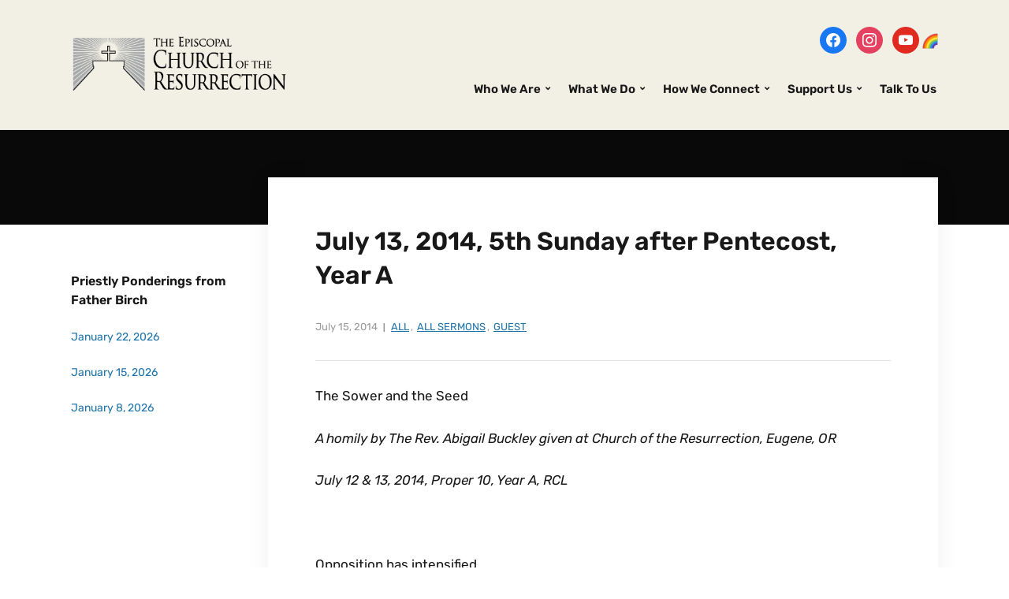

--- FILE ---
content_type: text/html; charset=UTF-8
request_url: https://resurrectioneugene.org/july-13-2014-5th-sunday-after-pentecost-year-a/
body_size: 17819
content:
<!DOCTYPE html>
<html lang="en-US">
<head>
	<meta charset="UTF-8" />
	<meta http-equiv="X-UA-Compatible" content="IE=edge" />
	<meta name="viewport" content="width=device-width, initial-scale=1.0" />
<link rel="profile" href="//gmpg.org/xfn/11" />
	<style>:root,::before,::after{--mec-heading-font-family: 'Poppins';--mec-paragraph-font-family: 'Poppins';--mec-color-skin: #0093d0;--mec-color-skin-rgba-1: rgba(0,147,208,.25);--mec-color-skin-rgba-2: rgba(0,147,208,.5);--mec-color-skin-rgba-3: rgba(0,147,208,.75);--mec-color-skin-rgba-4: rgba(0,147,208,.11);--mec-container-normal-width: 1196px;--mec-container-large-width: 1690px;--mec-title-color: #1e74a9;--mec-title-color-hover: #b1481b;--mec-content-color: #1e73be;--mec-fes-main-color: #40d9f1;--mec-fes-main-color-rgba-1: rgba(64, 217, 241, 0.12);--mec-fes-main-color-rgba-2: rgba(64, 217, 241, 0.23);--mec-fes-main-color-rgba-3: rgba(64, 217, 241, 0.03);--mec-fes-main-color-rgba-4: rgba(64, 217, 241, 0.3);--mec-fes-main-color-rgba-5: rgb(64 217 241 / 7%);--mec-fes-main-color-rgba-6: rgba(64, 217, 241, 0.2);--mec-fluent-main-color: #ade7ff;--mec-fluent-main-color-rgba-1: rgba(173, 231, 255, 0.3);--mec-fluent-main-color-rgba-2: rgba(173, 231, 255, 0.8);--mec-fluent-main-color-rgba-3: rgba(173, 231, 255, 0.1);--mec-fluent-main-color-rgba-4: rgba(173, 231, 255, 0.2);--mec-fluent-main-color-rgba-5: rgba(173, 231, 255, 0.7);--mec-fluent-main-color-rgba-6: rgba(173, 231, 255, 0.7);--mec-fluent-bold-color: #00acf8;--mec-fluent-bg-hover-color: #ebf9ff;--mec-fluent-bg-color: #f5f7f8;--mec-fluent-second-bg-color: #d6eef9;}.mec-wrap, .mec-wrap div:not([class^="elementor-"]), .lity-container, .mec-wrap h1, .mec-wrap h2, .mec-wrap h3, .mec-wrap h4, .mec-wrap h5, .mec-wrap h6, .entry-content .mec-wrap h1, .entry-content .mec-wrap h2, .entry-content .mec-wrap h3, .entry-content .mec-wrap h4, .entry-content .mec-wrap h5, .entry-content .mec-wrap h6, .mec-wrap .mec-totalcal-box input[type="submit"], .mec-wrap .mec-totalcal-box .mec-totalcal-view span, .mec-agenda-event-title a, .lity-content .mec-events-meta-group-booking select, .lity-content .mec-book-ticket-variation h5, .lity-content .mec-events-meta-group-booking input[type="number"], .lity-content .mec-events-meta-group-booking input[type="text"], .lity-content .mec-events-meta-group-booking input[type="email"],.mec-organizer-item a, .mec-single-event .mec-events-meta-group-booking ul.mec-book-tickets-container li.mec-book-ticket-container label{ font-family: "Montserrat", -apple-system, BlinkMacSystemFont, "Segoe UI", Roboto, sans-serif;}.mec-event-content p, .mec-search-bar-result .mec-event-detail{ font-family: Roboto, sans-serif;} .mec-wrap .mec-totalcal-box input, .mec-wrap .mec-totalcal-box select, .mec-checkboxes-search .mec-searchbar-category-wrap, .mec-wrap .mec-totalcal-box .mec-totalcal-view span{ font-family: "Roboto", Helvetica, Arial, sans-serif; }.mec-event-grid-modern .event-grid-modern-head .mec-event-day, .mec-event-list-minimal .mec-time-details, .mec-event-list-minimal .mec-event-detail, .mec-event-list-modern .mec-event-detail, .mec-event-grid-minimal .mec-time-details, .mec-event-grid-minimal .mec-event-detail, .mec-event-grid-simple .mec-event-detail, .mec-event-cover-modern .mec-event-place, .mec-event-cover-clean .mec-event-place, .mec-calendar .mec-event-article .mec-localtime-details div, .mec-calendar .mec-event-article .mec-event-detail, .mec-calendar.mec-calendar-daily .mec-calendar-d-top h2, .mec-calendar.mec-calendar-daily .mec-calendar-d-top h3, .mec-toggle-item-col .mec-event-day, .mec-weather-summary-temp{ font-family: "Roboto", sans-serif; } .mec-fes-form, .mec-fes-list, .mec-fes-form input, .mec-event-date .mec-tooltip .box, .mec-event-status .mec-tooltip .box, .ui-datepicker.ui-widget, .mec-fes-form button[type="submit"].mec-fes-sub-button, .mec-wrap .mec-timeline-events-container p, .mec-wrap .mec-timeline-events-container h4, .mec-wrap .mec-timeline-events-container div, .mec-wrap .mec-timeline-events-container a, .mec-wrap .mec-timeline-events-container span{ font-family: -apple-system, BlinkMacSystemFont, "Segoe UI", Roboto, sans-serif !important; }</style><title>July 13, 2014, 5th Sunday after Pentecost, Year A &#8211; Episcopal Church of the Resurrection</title>
<meta name='robots' content='max-image-preview:large' />
<link rel='dns-prefetch' href='//fonts.googleapis.com' />
<link rel="alternate" type="application/rss+xml" title="Episcopal Church of the Resurrection &raquo; Feed" href="https://resurrectioneugene.org/feed/" />
<link rel="alternate" type="application/rss+xml" title="Episcopal Church of the Resurrection &raquo; Comments Feed" href="https://resurrectioneugene.org/comments/feed/" />
<link rel="alternate" type="application/rss+xml" title="Episcopal Church of the Resurrection &raquo; July 13, 2014, 5th Sunday after Pentecost, Year A Comments Feed" href="https://resurrectioneugene.org/july-13-2014-5th-sunday-after-pentecost-year-a/feed/" />
<link rel="alternate" title="oEmbed (JSON)" type="application/json+oembed" href="https://resurrectioneugene.org/wp-json/oembed/1.0/embed?url=https%3A%2F%2Fresurrectioneugene.org%2Fjuly-13-2014-5th-sunday-after-pentecost-year-a%2F" />
<link rel="alternate" title="oEmbed (XML)" type="text/xml+oembed" href="https://resurrectioneugene.org/wp-json/oembed/1.0/embed?url=https%3A%2F%2Fresurrectioneugene.org%2Fjuly-13-2014-5th-sunday-after-pentecost-year-a%2F&#038;format=xml" />
<style id='wp-img-auto-sizes-contain-inline-css' type='text/css'>
img:is([sizes=auto i],[sizes^="auto," i]){contain-intrinsic-size:3000px 1500px}
/*# sourceURL=wp-img-auto-sizes-contain-inline-css */
</style>
<link rel='stylesheet' id='mec-select2-style-css' href='https://resurrectioneugene.org/wordpress/wp-content/plugins/modern-events-calendar-lite/assets/packages/select2/select2.min.css?ver=7.9.0' type='text/css' media='all' />
<link rel='stylesheet' id='mec-font-icons-css' href='https://resurrectioneugene.org/wordpress/wp-content/plugins/modern-events-calendar-lite/assets/css/iconfonts.css?ver=6.9' type='text/css' media='all' />
<link rel='stylesheet' id='mec-frontend-style-css' href='https://resurrectioneugene.org/wordpress/wp-content/plugins/modern-events-calendar-lite/assets/css/frontend.min.css?ver=7.9.0' type='text/css' media='all' />
<link rel='stylesheet' id='mec-tooltip-style-css' href='https://resurrectioneugene.org/wordpress/wp-content/plugins/modern-events-calendar-lite/assets/packages/tooltip/tooltip.css?ver=6.9' type='text/css' media='all' />
<link rel='stylesheet' id='mec-tooltip-shadow-style-css' href='https://resurrectioneugene.org/wordpress/wp-content/plugins/modern-events-calendar-lite/assets/packages/tooltip/tooltipster-sideTip-shadow.min.css?ver=6.9' type='text/css' media='all' />
<link rel='stylesheet' id='featherlight-css' href='https://resurrectioneugene.org/wordpress/wp-content/plugins/modern-events-calendar-lite/assets/packages/featherlight/featherlight.css?ver=6.9' type='text/css' media='all' />
<link rel='stylesheet' id='mec-custom-google-font-css' href='https://fonts.googleapis.com/css?family=Poppins%3A300%2C+regular%2C+500%2C+600%2C+700%2C+%7CPoppins%3A700%2C+700%2C+700%2C+700%2C+700%2C+&#038;subset=latin%2Clatin-ext' type='text/css' media='all' />
<link rel='stylesheet' id='mec-lity-style-css' href='https://resurrectioneugene.org/wordpress/wp-content/plugins/modern-events-calendar-lite/assets/packages/lity/lity.min.css?ver=6.9' type='text/css' media='all' />
<link rel='stylesheet' id='mec-general-calendar-style-css' href='https://resurrectioneugene.org/wordpress/wp-content/plugins/modern-events-calendar-lite/assets/css/mec-general-calendar.css?ver=6.9' type='text/css' media='all' />
<style id='wp-emoji-styles-inline-css' type='text/css'>

	img.wp-smiley, img.emoji {
		display: inline !important;
		border: none !important;
		box-shadow: none !important;
		height: 1em !important;
		width: 1em !important;
		margin: 0 0.07em !important;
		vertical-align: -0.1em !important;
		background: none !important;
		padding: 0 !important;
	}
/*# sourceURL=wp-emoji-styles-inline-css */
</style>
<style id='wp-block-library-inline-css' type='text/css'>
:root{--wp-block-synced-color:#7a00df;--wp-block-synced-color--rgb:122,0,223;--wp-bound-block-color:var(--wp-block-synced-color);--wp-editor-canvas-background:#ddd;--wp-admin-theme-color:#007cba;--wp-admin-theme-color--rgb:0,124,186;--wp-admin-theme-color-darker-10:#006ba1;--wp-admin-theme-color-darker-10--rgb:0,107,160.5;--wp-admin-theme-color-darker-20:#005a87;--wp-admin-theme-color-darker-20--rgb:0,90,135;--wp-admin-border-width-focus:2px}@media (min-resolution:192dpi){:root{--wp-admin-border-width-focus:1.5px}}.wp-element-button{cursor:pointer}:root .has-very-light-gray-background-color{background-color:#eee}:root .has-very-dark-gray-background-color{background-color:#313131}:root .has-very-light-gray-color{color:#eee}:root .has-very-dark-gray-color{color:#313131}:root .has-vivid-green-cyan-to-vivid-cyan-blue-gradient-background{background:linear-gradient(135deg,#00d084,#0693e3)}:root .has-purple-crush-gradient-background{background:linear-gradient(135deg,#34e2e4,#4721fb 50%,#ab1dfe)}:root .has-hazy-dawn-gradient-background{background:linear-gradient(135deg,#faaca8,#dad0ec)}:root .has-subdued-olive-gradient-background{background:linear-gradient(135deg,#fafae1,#67a671)}:root .has-atomic-cream-gradient-background{background:linear-gradient(135deg,#fdd79a,#004a59)}:root .has-nightshade-gradient-background{background:linear-gradient(135deg,#330968,#31cdcf)}:root .has-midnight-gradient-background{background:linear-gradient(135deg,#020381,#2874fc)}:root{--wp--preset--font-size--normal:16px;--wp--preset--font-size--huge:42px}.has-regular-font-size{font-size:1em}.has-larger-font-size{font-size:2.625em}.has-normal-font-size{font-size:var(--wp--preset--font-size--normal)}.has-huge-font-size{font-size:var(--wp--preset--font-size--huge)}.has-text-align-center{text-align:center}.has-text-align-left{text-align:left}.has-text-align-right{text-align:right}.has-fit-text{white-space:nowrap!important}#end-resizable-editor-section{display:none}.aligncenter{clear:both}.items-justified-left{justify-content:flex-start}.items-justified-center{justify-content:center}.items-justified-right{justify-content:flex-end}.items-justified-space-between{justify-content:space-between}.screen-reader-text{border:0;clip-path:inset(50%);height:1px;margin:-1px;overflow:hidden;padding:0;position:absolute;width:1px;word-wrap:normal!important}.screen-reader-text:focus{background-color:#ddd;clip-path:none;color:#444;display:block;font-size:1em;height:auto;left:5px;line-height:normal;padding:15px 23px 14px;text-decoration:none;top:5px;width:auto;z-index:100000}html :where(.has-border-color){border-style:solid}html :where([style*=border-top-color]){border-top-style:solid}html :where([style*=border-right-color]){border-right-style:solid}html :where([style*=border-bottom-color]){border-bottom-style:solid}html :where([style*=border-left-color]){border-left-style:solid}html :where([style*=border-width]){border-style:solid}html :where([style*=border-top-width]){border-top-style:solid}html :where([style*=border-right-width]){border-right-style:solid}html :where([style*=border-bottom-width]){border-bottom-style:solid}html :where([style*=border-left-width]){border-left-style:solid}html :where(img[class*=wp-image-]){height:auto;max-width:100%}:where(figure){margin:0 0 1em}html :where(.is-position-sticky){--wp-admin--admin-bar--position-offset:var(--wp-admin--admin-bar--height,0px)}@media screen and (max-width:600px){html :where(.is-position-sticky){--wp-admin--admin-bar--position-offset:0px}}

/*# sourceURL=wp-block-library-inline-css */
</style><style id='global-styles-inline-css' type='text/css'>
:root{--wp--preset--aspect-ratio--square: 1;--wp--preset--aspect-ratio--4-3: 4/3;--wp--preset--aspect-ratio--3-4: 3/4;--wp--preset--aspect-ratio--3-2: 3/2;--wp--preset--aspect-ratio--2-3: 2/3;--wp--preset--aspect-ratio--16-9: 16/9;--wp--preset--aspect-ratio--9-16: 9/16;--wp--preset--color--black: #000000;--wp--preset--color--cyan-bluish-gray: #abb8c3;--wp--preset--color--white: #ffffff;--wp--preset--color--pale-pink: #f78da7;--wp--preset--color--vivid-red: #cf2e2e;--wp--preset--color--luminous-vivid-orange: #ff6900;--wp--preset--color--luminous-vivid-amber: #fcb900;--wp--preset--color--light-green-cyan: #7bdcb5;--wp--preset--color--vivid-green-cyan: #00d084;--wp--preset--color--pale-cyan-blue: #8ed1fc;--wp--preset--color--vivid-cyan-blue: #0693e3;--wp--preset--color--vivid-purple: #9b51e0;--wp--preset--gradient--vivid-cyan-blue-to-vivid-purple: linear-gradient(135deg,rgb(6,147,227) 0%,rgb(155,81,224) 100%);--wp--preset--gradient--light-green-cyan-to-vivid-green-cyan: linear-gradient(135deg,rgb(122,220,180) 0%,rgb(0,208,130) 100%);--wp--preset--gradient--luminous-vivid-amber-to-luminous-vivid-orange: linear-gradient(135deg,rgb(252,185,0) 0%,rgb(255,105,0) 100%);--wp--preset--gradient--luminous-vivid-orange-to-vivid-red: linear-gradient(135deg,rgb(255,105,0) 0%,rgb(207,46,46) 100%);--wp--preset--gradient--very-light-gray-to-cyan-bluish-gray: linear-gradient(135deg,rgb(238,238,238) 0%,rgb(169,184,195) 100%);--wp--preset--gradient--cool-to-warm-spectrum: linear-gradient(135deg,rgb(74,234,220) 0%,rgb(151,120,209) 20%,rgb(207,42,186) 40%,rgb(238,44,130) 60%,rgb(251,105,98) 80%,rgb(254,248,76) 100%);--wp--preset--gradient--blush-light-purple: linear-gradient(135deg,rgb(255,206,236) 0%,rgb(152,150,240) 100%);--wp--preset--gradient--blush-bordeaux: linear-gradient(135deg,rgb(254,205,165) 0%,rgb(254,45,45) 50%,rgb(107,0,62) 100%);--wp--preset--gradient--luminous-dusk: linear-gradient(135deg,rgb(255,203,112) 0%,rgb(199,81,192) 50%,rgb(65,88,208) 100%);--wp--preset--gradient--pale-ocean: linear-gradient(135deg,rgb(255,245,203) 0%,rgb(182,227,212) 50%,rgb(51,167,181) 100%);--wp--preset--gradient--electric-grass: linear-gradient(135deg,rgb(202,248,128) 0%,rgb(113,206,126) 100%);--wp--preset--gradient--midnight: linear-gradient(135deg,rgb(2,3,129) 0%,rgb(40,116,252) 100%);--wp--preset--font-size--small: 13px;--wp--preset--font-size--medium: 20px;--wp--preset--font-size--large: 36px;--wp--preset--font-size--x-large: 42px;--wp--preset--spacing--20: 0.44rem;--wp--preset--spacing--30: 0.67rem;--wp--preset--spacing--40: 1rem;--wp--preset--spacing--50: 1.5rem;--wp--preset--spacing--60: 2.25rem;--wp--preset--spacing--70: 3.38rem;--wp--preset--spacing--80: 5.06rem;--wp--preset--shadow--natural: 6px 6px 9px rgba(0, 0, 0, 0.2);--wp--preset--shadow--deep: 12px 12px 50px rgba(0, 0, 0, 0.4);--wp--preset--shadow--sharp: 6px 6px 0px rgba(0, 0, 0, 0.2);--wp--preset--shadow--outlined: 6px 6px 0px -3px rgb(255, 255, 255), 6px 6px rgb(0, 0, 0);--wp--preset--shadow--crisp: 6px 6px 0px rgb(0, 0, 0);}:where(.is-layout-flex){gap: 0.5em;}:where(.is-layout-grid){gap: 0.5em;}body .is-layout-flex{display: flex;}.is-layout-flex{flex-wrap: wrap;align-items: center;}.is-layout-flex > :is(*, div){margin: 0;}body .is-layout-grid{display: grid;}.is-layout-grid > :is(*, div){margin: 0;}:where(.wp-block-columns.is-layout-flex){gap: 2em;}:where(.wp-block-columns.is-layout-grid){gap: 2em;}:where(.wp-block-post-template.is-layout-flex){gap: 1.25em;}:where(.wp-block-post-template.is-layout-grid){gap: 1.25em;}.has-black-color{color: var(--wp--preset--color--black) !important;}.has-cyan-bluish-gray-color{color: var(--wp--preset--color--cyan-bluish-gray) !important;}.has-white-color{color: var(--wp--preset--color--white) !important;}.has-pale-pink-color{color: var(--wp--preset--color--pale-pink) !important;}.has-vivid-red-color{color: var(--wp--preset--color--vivid-red) !important;}.has-luminous-vivid-orange-color{color: var(--wp--preset--color--luminous-vivid-orange) !important;}.has-luminous-vivid-amber-color{color: var(--wp--preset--color--luminous-vivid-amber) !important;}.has-light-green-cyan-color{color: var(--wp--preset--color--light-green-cyan) !important;}.has-vivid-green-cyan-color{color: var(--wp--preset--color--vivid-green-cyan) !important;}.has-pale-cyan-blue-color{color: var(--wp--preset--color--pale-cyan-blue) !important;}.has-vivid-cyan-blue-color{color: var(--wp--preset--color--vivid-cyan-blue) !important;}.has-vivid-purple-color{color: var(--wp--preset--color--vivid-purple) !important;}.has-black-background-color{background-color: var(--wp--preset--color--black) !important;}.has-cyan-bluish-gray-background-color{background-color: var(--wp--preset--color--cyan-bluish-gray) !important;}.has-white-background-color{background-color: var(--wp--preset--color--white) !important;}.has-pale-pink-background-color{background-color: var(--wp--preset--color--pale-pink) !important;}.has-vivid-red-background-color{background-color: var(--wp--preset--color--vivid-red) !important;}.has-luminous-vivid-orange-background-color{background-color: var(--wp--preset--color--luminous-vivid-orange) !important;}.has-luminous-vivid-amber-background-color{background-color: var(--wp--preset--color--luminous-vivid-amber) !important;}.has-light-green-cyan-background-color{background-color: var(--wp--preset--color--light-green-cyan) !important;}.has-vivid-green-cyan-background-color{background-color: var(--wp--preset--color--vivid-green-cyan) !important;}.has-pale-cyan-blue-background-color{background-color: var(--wp--preset--color--pale-cyan-blue) !important;}.has-vivid-cyan-blue-background-color{background-color: var(--wp--preset--color--vivid-cyan-blue) !important;}.has-vivid-purple-background-color{background-color: var(--wp--preset--color--vivid-purple) !important;}.has-black-border-color{border-color: var(--wp--preset--color--black) !important;}.has-cyan-bluish-gray-border-color{border-color: var(--wp--preset--color--cyan-bluish-gray) !important;}.has-white-border-color{border-color: var(--wp--preset--color--white) !important;}.has-pale-pink-border-color{border-color: var(--wp--preset--color--pale-pink) !important;}.has-vivid-red-border-color{border-color: var(--wp--preset--color--vivid-red) !important;}.has-luminous-vivid-orange-border-color{border-color: var(--wp--preset--color--luminous-vivid-orange) !important;}.has-luminous-vivid-amber-border-color{border-color: var(--wp--preset--color--luminous-vivid-amber) !important;}.has-light-green-cyan-border-color{border-color: var(--wp--preset--color--light-green-cyan) !important;}.has-vivid-green-cyan-border-color{border-color: var(--wp--preset--color--vivid-green-cyan) !important;}.has-pale-cyan-blue-border-color{border-color: var(--wp--preset--color--pale-cyan-blue) !important;}.has-vivid-cyan-blue-border-color{border-color: var(--wp--preset--color--vivid-cyan-blue) !important;}.has-vivid-purple-border-color{border-color: var(--wp--preset--color--vivid-purple) !important;}.has-vivid-cyan-blue-to-vivid-purple-gradient-background{background: var(--wp--preset--gradient--vivid-cyan-blue-to-vivid-purple) !important;}.has-light-green-cyan-to-vivid-green-cyan-gradient-background{background: var(--wp--preset--gradient--light-green-cyan-to-vivid-green-cyan) !important;}.has-luminous-vivid-amber-to-luminous-vivid-orange-gradient-background{background: var(--wp--preset--gradient--luminous-vivid-amber-to-luminous-vivid-orange) !important;}.has-luminous-vivid-orange-to-vivid-red-gradient-background{background: var(--wp--preset--gradient--luminous-vivid-orange-to-vivid-red) !important;}.has-very-light-gray-to-cyan-bluish-gray-gradient-background{background: var(--wp--preset--gradient--very-light-gray-to-cyan-bluish-gray) !important;}.has-cool-to-warm-spectrum-gradient-background{background: var(--wp--preset--gradient--cool-to-warm-spectrum) !important;}.has-blush-light-purple-gradient-background{background: var(--wp--preset--gradient--blush-light-purple) !important;}.has-blush-bordeaux-gradient-background{background: var(--wp--preset--gradient--blush-bordeaux) !important;}.has-luminous-dusk-gradient-background{background: var(--wp--preset--gradient--luminous-dusk) !important;}.has-pale-ocean-gradient-background{background: var(--wp--preset--gradient--pale-ocean) !important;}.has-electric-grass-gradient-background{background: var(--wp--preset--gradient--electric-grass) !important;}.has-midnight-gradient-background{background: var(--wp--preset--gradient--midnight) !important;}.has-small-font-size{font-size: var(--wp--preset--font-size--small) !important;}.has-medium-font-size{font-size: var(--wp--preset--font-size--medium) !important;}.has-large-font-size{font-size: var(--wp--preset--font-size--large) !important;}.has-x-large-font-size{font-size: var(--wp--preset--font-size--x-large) !important;}
/*# sourceURL=global-styles-inline-css */
</style>

<style id='classic-theme-styles-inline-css' type='text/css'>
/*! This file is auto-generated */
.wp-block-button__link{color:#fff;background-color:#32373c;border-radius:9999px;box-shadow:none;text-decoration:none;padding:calc(.667em + 2px) calc(1.333em + 2px);font-size:1.125em}.wp-block-file__button{background:#32373c;color:#fff;text-decoration:none}
/*# sourceURL=/wp-includes/css/classic-themes.min.css */
</style>
<link rel='stylesheet' id='contact-form-7-css' href='https://resurrectioneugene.org/wordpress/wp-content/plugins/contact-form-7/includes/css/styles.css?ver=6.1.4' type='text/css' media='all' />
<style id='contact-form-7-inline-css' type='text/css'>
.wpcf7 .wpcf7-recaptcha iframe {margin-bottom: 0;}.wpcf7 .wpcf7-recaptcha[data-align="center"] > div {margin: 0 auto;}.wpcf7 .wpcf7-recaptcha[data-align="right"] > div {margin: 0 0 0 auto;}
/*# sourceURL=contact-form-7-inline-css */
</style>
<link rel='stylesheet' id='faith-style-css' href='https://resurrectioneugene.org/wordpress/wp-content/themes/faith/style.css?ver=1.3.2' type='text/css' media='all' />
<link rel='stylesheet' id='ilovewp-icomoon-css' href='https://resurrectioneugene.org/wordpress/wp-content/themes/faith/css/icomoon.css?ver=1.3.2' type='text/css' media='all' />
<link rel='stylesheet' id='wpzoom-social-icons-socicon-css' href='https://resurrectioneugene.org/wordpress/wp-content/plugins/social-icons-widget-by-wpzoom/assets/css/wpzoom-socicon.css?ver=1768555995' type='text/css' media='all' />
<link rel='stylesheet' id='wpzoom-social-icons-genericons-css' href='https://resurrectioneugene.org/wordpress/wp-content/plugins/social-icons-widget-by-wpzoom/assets/css/genericons.css?ver=1768555995' type='text/css' media='all' />
<link rel='stylesheet' id='wpzoom-social-icons-academicons-css' href='https://resurrectioneugene.org/wordpress/wp-content/plugins/social-icons-widget-by-wpzoom/assets/css/academicons.min.css?ver=1768555995' type='text/css' media='all' />
<link rel='stylesheet' id='wpzoom-social-icons-font-awesome-3-css' href='https://resurrectioneugene.org/wordpress/wp-content/plugins/social-icons-widget-by-wpzoom/assets/css/font-awesome-3.min.css?ver=1768555995' type='text/css' media='all' />
<link rel='stylesheet' id='dashicons-css' href='https://resurrectioneugene.org/wordpress/wp-includes/css/dashicons.min.css?ver=6.9' type='text/css' media='all' />
<link rel='stylesheet' id='wpzoom-social-icons-styles-css' href='https://resurrectioneugene.org/wordpress/wp-content/plugins/social-icons-widget-by-wpzoom/assets/css/wpzoom-social-icons-styles.css?ver=1768555995' type='text/css' media='all' />
<link rel='stylesheet' id='tablepress-default-css' href='https://resurrectioneugene.org/wordpress/wp-content/tablepress-combined.min.css?ver=47' type='text/css' media='all' />
<link rel='stylesheet' id='srpw-style-css' href='https://resurrectioneugene.org/wordpress/wp-content/plugins/smart-recent-posts-widget/assets/css/srpw-frontend.css?ver=6.9' type='text/css' media='all' />
<link rel='preload' as='font'  id='wpzoom-social-icons-font-academicons-woff2-css' href='https://resurrectioneugene.org/wordpress/wp-content/plugins/social-icons-widget-by-wpzoom/assets/font/academicons.woff2?v=1.9.2'  type='font/woff2' crossorigin />
<link rel='preload' as='font'  id='wpzoom-social-icons-font-fontawesome-3-woff2-css' href='https://resurrectioneugene.org/wordpress/wp-content/plugins/social-icons-widget-by-wpzoom/assets/font/fontawesome-webfont.woff2?v=4.7.0'  type='font/woff2' crossorigin />
<link rel='preload' as='font'  id='wpzoom-social-icons-font-genericons-woff-css' href='https://resurrectioneugene.org/wordpress/wp-content/plugins/social-icons-widget-by-wpzoom/assets/font/Genericons.woff'  type='font/woff' crossorigin />
<link rel='preload' as='font'  id='wpzoom-social-icons-font-socicon-woff2-css' href='https://resurrectioneugene.org/wordpress/wp-content/plugins/social-icons-widget-by-wpzoom/assets/font/socicon.woff2?v=4.5.4'  type='font/woff2' crossorigin />
<script type="text/javascript" src="https://resurrectioneugene.org/wordpress/wp-includes/js/jquery/jquery.min.js?ver=3.7.1" id="jquery-core-js"></script>
<script type="text/javascript" src="https://resurrectioneugene.org/wordpress/wp-includes/js/jquery/jquery-migrate.min.js?ver=3.4.1" id="jquery-migrate-js"></script>
<script type="text/javascript" src="https://resurrectioneugene.org/wordpress/wp-content/plugins/modern-events-calendar-lite/assets/js/mec-general-calendar.js?ver=7.9.0" id="mec-general-calendar-script-js"></script>
<script type="text/javascript" src="https://resurrectioneugene.org/wordpress/wp-content/plugins/modern-events-calendar-lite/assets/packages/tooltip/tooltip.js?ver=7.9.0" id="mec-tooltip-script-js"></script>
<script type="text/javascript" id="mec-frontend-script-js-extra">
/* <![CDATA[ */
var mecdata = {"day":"day","days":"days","hour":"hour","hours":"hours","minute":"minute","minutes":"minutes","second":"second","seconds":"seconds","next":"Next","prev":"Prev","elementor_edit_mode":"no","recapcha_key":"","ajax_url":"https://resurrectioneugene.org/wordpress/wp-admin/admin-ajax.php","fes_nonce":"ec804613f6","fes_thankyou_page_time":"2000","fes_upload_nonce":"192379177b","current_year":"2026","current_month":"01","datepicker_format":"mm/dd/yy&m/d/Y"};
//# sourceURL=mec-frontend-script-js-extra
/* ]]> */
</script>
<script type="text/javascript" src="https://resurrectioneugene.org/wordpress/wp-content/plugins/modern-events-calendar-lite/assets/js/frontend.js?ver=7.9.0" id="mec-frontend-script-js"></script>
<script type="text/javascript" src="https://resurrectioneugene.org/wordpress/wp-content/plugins/modern-events-calendar-lite/assets/js/events.js?ver=7.9.0" id="mec-events-script-js"></script>
<script type="text/javascript" src="https://resurrectioneugene.org/wordpress/wp-content/themes/faith/js/superfish.min.js?ver=1" id="jquery-superfish-js"></script>
<script type="text/javascript" src="https://resurrectioneugene.org/wordpress/wp-content/themes/faith/js/jquery.flexslider-min.js?ver=1" id="jquery-flexslider-js"></script>
<link rel="https://api.w.org/" href="https://resurrectioneugene.org/wp-json/" /><link rel="alternate" title="JSON" type="application/json" href="https://resurrectioneugene.org/wp-json/wp/v2/posts/1845" /><link rel="EditURI" type="application/rsd+xml" title="RSD" href="https://resurrectioneugene.org/wordpress/xmlrpc.php?rsd" />
<meta name="generator" content="WordPress 6.9" />
<link rel="canonical" href="https://resurrectioneugene.org/july-13-2014-5th-sunday-after-pentecost-year-a/" />
<link rel='shortlink' href='https://resurrectioneugene.org/?p=1845' />
<link rel="pingback" href="https://resurrectioneugene.org/wordpress/xmlrpc.php">
<link rel="icon" href="https://resurrectioneugene.org/wordpress/wp-content/uploads/2023/03/stainedglass-favicon.jpg" sizes="32x32" />
<link rel="icon" href="https://resurrectioneugene.org/wordpress/wp-content/uploads/2023/03/stainedglass-favicon.jpg" sizes="192x192" />
<link rel="apple-touch-icon" href="https://resurrectioneugene.org/wordpress/wp-content/uploads/2023/03/stainedglass-favicon.jpg" />
<meta name="msapplication-TileImage" content="https://resurrectioneugene.org/wordpress/wp-content/uploads/2023/03/stainedglass-favicon.jpg" />
		<style type="text/css" id="wp-custom-css">
			
#ilovewp-home-welcome .ilovewp-column-2 .ilovewp-column-wrapper {
	background-color: rgb(15, 108, 184);
	border: 0;
}

.content-home #site-content {
	width: 100%;
}

@media screen and (min-width: 481px){
	.pre-footer .ilovewp-column {
		width: 33%;
	}

	.pre-footer .ilovewp-column-2 {
		width: 60%;
	}
}

.pre-footer .fa {
	width: 15px;
	margin-right: 6px;
}

.pre-footer a, .pre-footer a:hover {
	text-decoration: none;
}

.pre-footer .ilovewp-column-2 {
		line-height: 32px;
}

#ilovewp-hero .content-wrapper {
	background-color: rgba(12,12,12,.92);
}

.copyright {
		background: #252628;
    color: #808080;
    padding: 10px;
    font-size: 13px;
	}

.pre-footer .widget-title {
	font-size: 21px;
	color: #fff;
}

.site-footer {
	font-size: 16px;
	color: #eee;
	background-color: #3d3f42;
}

.site-footer a {
	color: #eee;
}

.site-footer #zoom-social-icons-widget-4, .site-footer #media_image-6 { display: inline-block; margin-right: 10px}

.time-block { margin-bottom: 4px;   }
	
.time-block .day { font-weight: bold; font-size: 16px; display: inline-block; width: 100px; }
	
.time-block .time { line-height: 24px; }

.site-aside-wrapper .textwidget a {
	text-decoration: none;
}


/* Mobile */
@media screen and (max-width: 768px){
	
	.site-header {
		padding: 0;
		position: relative;
	}
	
	.site-header .site-branding {
		text-align: left;
		margin: 0 12px;
	}
	
	.site-branding .custom-logo-link img {
		width: 250px;
	}
	
	.slicknav_btn {
		position: absolute;
		top: 4px;
		right: 30px;
		padding: 12px;
		background: none;	
	}
	
	.slicknav_menu .slicknav_menutxt {
		display: none;
	}
	
	.slicknav_menu .slicknav_icon {
		margin: 0;
	}
	
	.slicknav_menu .slicknav_icon-bar {
		background: #c71f3e;
		box-shadow: none;
		width: 42px;
		height: 4px;
    margin: 8px 0;
    border-radius: 8px;
	}
	
	.slicknav_menu {
		padding: 0;
		background: #0f6cb8;
	}
	
	.slicknav_nav {
		padding: 5px;
	}
	
	#site-header-navigation {
		margin-top: 0;
	}
	
	#site-header-search {
		display: none;
	}
	
	#ilovewp-hero .content-wrapper {
		background-color: rgba(12,12,12,.42);
	}
	
	.site-footer {
		font-size: 15px;	
	}
	
	.hidden-mobile {
		display: none;
	}
	
	.time-block { 
		margin-bottom: 	16px;  
	}
	
	.time { display: block;  }
	
	.wrapper-reversed .site-aside-wrapper {
		padding-left: 0;
	}
	
	main#site-content {
		border-bottom: solid 1px #ccc;
		padding-bottom: 50px;
	}
	
	.remove-bottom-space-0 {
		Margin-bottom: 0;
	}
	
	.remove-top-space-0 {
		Margin-top: 0;
	}		</style>
		
</head>

<body class="wp-singular post-template-default single single-post postid-1845 single-format-standard wp-custom-logo wp-embed-responsive wp-theme-faith mec-theme-faith page-header-default ">


<div id="container">

	<a class="skip-link screen-reader-text" href="#site-main">Skip to content</a>
	<header class="site-header" role="banner">
	
		<div class="wrapper wrapper-header">

			<div id="site-branding"><a href="https://resurrectioneugene.org/" class="custom-logo-link" rel="home"><img width="400" height="107" src="https://resurrectioneugene.org/wordpress/wp-content/uploads/2018/12/logo-400-1.png" class="custom-logo" alt="Logo for Episcopal Church of the Resurrection" decoding="async" srcset="https://resurrectioneugene.org/wordpress/wp-content/uploads/2018/12/logo-400-1.png 400w, https://resurrectioneugene.org/wordpress/wp-content/uploads/2018/12/logo-400-1-300x80.png 300w, https://resurrectioneugene.org/wordpress/wp-content/uploads/2018/12/logo-400-1-150x40.png 150w" sizes="(max-width: 400px) 100vw, 400px" /></a>			</div><!-- #site-branding -->
			<div id="site-header-navigation">

				<span id="site-mobile-menu-toggle">
	<button class="site-toggle-anchor">
		<span class="site-toggle-icon site-toggle-icon-open is-visible icon-icomoon ilovewp-icon-bars"></span>
		<span class="site-toggle-label site-toggle-label-open is-visible">Menu</span>
		<span class="site-toggle-icon site-toggle-icon-close icon-icomoon ilovewp-icon-bars"></span>
		<span class="site-toggle-label site-toggle-label-close">Menu</span>
	</button><!-- .site-toggle-anchor -->
</span><!-- #site-mobile-menu-toggle --><div id="site-mobile-menu">
	<div class="menu-wrapper">

				<nav class="mobile-menu" aria-label="Mobile Menu">
			<ul id="menu-2021" class="menu"><li id="menu-item-6087" class="menu-item menu-item-type-custom menu-item-object-custom menu-item-has-children menu-item-6087"><a href="#">Who We Are</a><button class="sub-menu-toggle toggle-anchor"><span class="screen-reader-text">Show sub menu</span><i class="icon-icomoon ilovewp-icon-chevron-down"></i></span></button>
<ul class="sub-menu">
	<li id="menu-item-6077" class="menu-item menu-item-type-post_type menu-item-object-page menu-item-6077"><a href="https://resurrectioneugene.org/about-us-2/mission-vision/">Mission &#038; Vision</a></li>
	<li id="menu-item-6078" class="menu-item menu-item-type-post_type menu-item-object-page menu-item-6078"><a href="https://resurrectioneugene.org/about-us-2/parish-conversations-2017/">Who We Want to Be</a></li>
	<li id="menu-item-6079" class="menu-item menu-item-type-post_type menu-item-object-page menu-item-6079"><a href="https://resurrectioneugene.org/about-us-2/history-of-resurrection/">Our Story</a></li>
	<li id="menu-item-6080" class="menu-item menu-item-type-post_type menu-item-object-page menu-item-6080"><a href="https://resurrectioneugene.org/about-us-2/staff-2/">Leaders &#038; Staff</a></li>
	<li id="menu-item-6084" class="menu-item menu-item-type-post_type menu-item-object-page menu-item-6084"><a href="https://resurrectioneugene.org/about-us-2/episcopal-links/">Episcopal Links</a></li>
</ul>
</li>
<li id="menu-item-6088" class="menu-item menu-item-type-custom menu-item-object-custom menu-item-has-children menu-item-6088"><a href="#">What We Do</a><button class="sub-menu-toggle toggle-anchor"><span class="screen-reader-text">Show sub menu</span><i class="icon-icomoon ilovewp-icon-chevron-down"></i></span></button>
<ul class="sub-menu">
	<li id="menu-item-6092" class="menu-item menu-item-type-post_type menu-item-object-page menu-item-has-children menu-item-6092"><a href="https://resurrectioneugene.org/worship/">Worship</a><button class="sub-menu-toggle toggle-anchor"><span class="screen-reader-text">Show sub menu</span><i class="icon-icomoon ilovewp-icon-chevron-down"></i></span></button>
	<ul class="sub-menu">
		<li id="menu-item-6093" class="menu-item menu-item-type-post_type menu-item-object-page current_page_parent menu-item-6093"><a href="https://resurrectioneugene.org/worship/sermons/">Events</a></li>
		<li id="menu-item-6089" class="menu-item menu-item-type-post_type menu-item-object-page menu-item-6089"><a href="https://resurrectioneugene.org/worship/music/">Music</a></li>
	</ul>
</li>
	<li id="menu-item-6097" class="menu-item menu-item-type-post_type menu-item-object-page menu-item-has-children menu-item-6097"><a href="https://resurrectioneugene.org/serving-gods-world/">Outreach</a><button class="sub-menu-toggle toggle-anchor"><span class="screen-reader-text">Show sub menu</span><i class="icon-icomoon ilovewp-icon-chevron-down"></i></span></button>
	<ul class="sub-menu">
		<li id="menu-item-6100" class="menu-item menu-item-type-post_type menu-item-object-page menu-item-6100"><a href="https://resurrectioneugene.org/serving-gods-world/hospitality-village/">Hospitality Village</a></li>
		<li id="menu-item-6098" class="menu-item menu-item-type-post_type menu-item-object-page menu-item-6098"><a href="https://resurrectioneugene.org/serving-gods-world/home-starter-kits-a-brief-history/">Home Starter Kits</a></li>
		<li id="menu-item-11919" class="menu-item menu-item-type-post_type menu-item-object-page menu-item-11919"><a href="https://resurrectioneugene.org/mother-hubbards-cupboard/">Mother Hubbard’s Cupboard</a></li>
		<li id="menu-item-6099" class="menu-item menu-item-type-post_type menu-item-object-page menu-item-6099"><a href="https://resurrectioneugene.org/serving-gods-world/grant-application-and-information/">Grants for Community Organizations</a></li>
		<li id="menu-item-11930" class="menu-item menu-item-type-post_type menu-item-object-page menu-item-11930"><a href="https://resurrectioneugene.org/plastics-recycle-program/">Plastics Recycle Program</a></li>
		<li id="menu-item-11931" class="menu-item menu-item-type-post_type menu-item-object-page menu-item-11931"><a href="https://resurrectioneugene.org/student-food-pantry/">Student Food Pantry</a></li>
		<li id="menu-item-11312" class="menu-item menu-item-type-post_type menu-item-object-page menu-item-11312"><a href="https://resurrectioneugene.org/house-of-prayer/">House of Prayer</a></li>
	</ul>
</li>
	<li id="menu-item-10043" class="menu-item menu-item-type-post_type menu-item-object-page menu-item-10043"><a href="https://resurrectioneugene.org/ministry-groups/">Ministry Groups</a></li>
</ul>
</li>
<li id="menu-item-6102" class="menu-item menu-item-type-custom menu-item-object-custom menu-item-has-children menu-item-6102"><a href="#">How We Connect</a><button class="sub-menu-toggle toggle-anchor"><span class="screen-reader-text">Show sub menu</span><i class="icon-icomoon ilovewp-icon-chevron-down"></i></span></button>
<ul class="sub-menu">
	<li id="menu-item-12336" class="menu-item menu-item-type-custom menu-item-object-custom menu-item-12336"><a href="https://calendar.google.com/calendar/u/0/embed?src=c_d0aea6f6a1da2d20383ebeabfab0ed50e5644ea5fc9cb132deb6fb225e13250d@group.calendar.google.com&#038;ctz=America/Los_Angeles">Calendar</a></li>
	<li id="menu-item-10841" class="menu-item menu-item-type-post_type menu-item-object-page menu-item-10841"><a href="https://resurrectioneugene.org/yearlong-calendar/">Yearlong Calendar</a></li>
</ul>
</li>
<li id="menu-item-6109" class="menu-item menu-item-type-custom menu-item-object-custom menu-item-has-children menu-item-6109"><a href="#">Support Us</a><button class="sub-menu-toggle toggle-anchor"><span class="screen-reader-text">Show sub menu</span><i class="icon-icomoon ilovewp-icon-chevron-down"></i></span></button>
<ul class="sub-menu">
	<li id="menu-item-10340" class="menu-item menu-item-type-post_type menu-item-object-page menu-item-10340"><a href="https://resurrectioneugene.org/giving/">Giving</a></li>
	<li id="menu-item-6120" class="menu-item menu-item-type-custom menu-item-object-custom menu-item-6120"><a href="https://onrealm.org/resurrectioneugene/give/now">Give via Realm @ COR</a></li>
</ul>
</li>
<li id="menu-item-6312" class="menu-item menu-item-type-post_type menu-item-object-page menu-item-6312"><a href="https://resurrectioneugene.org/contact-us/">Talk To Us</a></li>
</ul>		</nav><!-- .mobile-menu -->
	</div><!-- .menu-wrapper -->
</div><!-- #site-mobile-menu -->	
									<div id="site-header-search">
						<div id="custom_html-6" class="widget_text widget widget_custom_html"><p class="widget-title">Hidden PayPal Form</p><div class="textwidget custom-html-widget"><style type="text/css">
	#givingForm { display: none; }
</style>
<form action="https://www.paypal.com/cgi-bin/webscr" method="post" target="_top" id="givingForm"><input name="cmd" type="hidden" value="_s-xclick"><br>
<input name="hosted_button_id" type="hidden" value="AWNYTZYYHPD4N"><br>
<input alt="PayPal - The safer, easier way to pay online!" name="submit" src="https://www.paypalobjects.com/en_US/i/btn/btn_donate_LG.gif" type="image"><br>
<img src="https://www.paypalobjects.com/en_US/i/scr/pixel.gif" alt="" width="1" height="1" border="0"></form>
<script>
window.addEventListener("DOMContentLoaded", function(){
	var elementsArray = document.querySelectorAll('.menu-item-3757 a');
	elementsArray.forEach(function(elem) {
		elem.addEventListener("click", function(event) {
			event.preventDefault();
			document.getElementById('givingForm').submit();
			return false;
		});
	});
});
</script></div></div><div id="zoom-social-icons-widget-5" class="widget zoom-social-icons-widget"><p class="widget-title">Follow us</p>
		
<ul class="zoom-social-icons-list zoom-social-icons-list--with-canvas zoom-social-icons-list--round zoom-social-icons-list--no-labels">

		
				<li class="zoom-social_icons-list__item">
		<a class="zoom-social_icons-list__link" href="https://facebook.com/resurrectioneugene/" target="_blank" title="Facebook" >
									
						<span class="screen-reader-text">facebook</span>
			
						<span class="zoom-social_icons-list-span social-icon socicon socicon-facebook" data-hover-rule="background-color" data-hover-color="#1877F2" style="background-color : #1877F2; font-size: 18px; padding:8px" ></span>
			
					</a>
	</li>

	
				<li class="zoom-social_icons-list__item">
		<a class="zoom-social_icons-list__link" href="https://instagram.com/resurrectioneugene/" target="_blank" title="Instagram" >
									
						<span class="screen-reader-text">instagram</span>
			
						<span class="zoom-social_icons-list-span social-icon socicon socicon-instagram" data-hover-rule="background-color" data-hover-color="#e4405f" style="background-color : #e4405f; font-size: 18px; padding:8px" ></span>
			
					</a>
	</li>

	
				<li class="zoom-social_icons-list__item">
		<a class="zoom-social_icons-list__link" href="https://www.youtube.com/@churchoftheresurrectioneug4680/streams" target="_blank" title="" >
									
						<span class="screen-reader-text">youtube</span>
			
						<span class="zoom-social_icons-list-span social-icon socicon socicon-youtube" data-hover-rule="background-color" data-hover-color="#e02a20" style="background-color : #e02a20; font-size: 18px; padding:8px" ></span>
			
					</a>
	</li>

	
</ul>

		</div><div id="media_image-9" class="widget widget_media_image"><img width="20" height="20" src="https://resurrectioneugene.org/wordpress/wp-content/uploads/2018/12/42682-rainbow-icon-e1544421949222.png" class="image wp-image-3746  attachment-full size-full faith-first-image skip-lazy" alt="Rainbow Icon" style="max-width: 100%; height: auto;" decoding="async" loading="eager" /></div>					</div><!-- #site-header-search -->
				
				<nav id="faith-site-menu-main">
					<ul id="menu-main-menu" class="navbar-nav dropdown sf-menu"><li class="menu-item menu-item-type-custom menu-item-object-custom menu-item-has-children menu-item-6087"><a href="#">Who We Are</a>
<ul class="sub-menu">
	<li class="menu-item menu-item-type-post_type menu-item-object-page menu-item-6077"><a href="https://resurrectioneugene.org/about-us-2/mission-vision/">Mission &#038; Vision</a></li>
	<li class="menu-item menu-item-type-post_type menu-item-object-page menu-item-6078"><a href="https://resurrectioneugene.org/about-us-2/parish-conversations-2017/">Who We Want to Be</a></li>
	<li class="menu-item menu-item-type-post_type menu-item-object-page menu-item-6079"><a href="https://resurrectioneugene.org/about-us-2/history-of-resurrection/">Our Story</a></li>
	<li class="menu-item menu-item-type-post_type menu-item-object-page menu-item-6080"><a href="https://resurrectioneugene.org/about-us-2/staff-2/">Leaders &#038; Staff</a></li>
	<li class="menu-item menu-item-type-post_type menu-item-object-page menu-item-6084"><a href="https://resurrectioneugene.org/about-us-2/episcopal-links/">Episcopal Links</a></li>
</ul>
</li>
<li class="menu-item menu-item-type-custom menu-item-object-custom menu-item-has-children menu-item-6088"><a href="#">What We Do</a>
<ul class="sub-menu">
	<li class="menu-item menu-item-type-post_type menu-item-object-page menu-item-has-children menu-item-6092"><a href="https://resurrectioneugene.org/worship/">Worship</a>
	<ul class="sub-menu">
		<li class="menu-item menu-item-type-post_type menu-item-object-page current_page_parent menu-item-6093"><a href="https://resurrectioneugene.org/worship/sermons/">Events</a></li>
		<li class="menu-item menu-item-type-post_type menu-item-object-page menu-item-6089"><a href="https://resurrectioneugene.org/worship/music/">Music</a></li>
	</ul>
</li>
	<li class="menu-item menu-item-type-post_type menu-item-object-page menu-item-has-children menu-item-6097"><a href="https://resurrectioneugene.org/serving-gods-world/">Outreach</a>
	<ul class="sub-menu">
		<li class="menu-item menu-item-type-post_type menu-item-object-page menu-item-6100"><a href="https://resurrectioneugene.org/serving-gods-world/hospitality-village/">Hospitality Village</a></li>
		<li class="menu-item menu-item-type-post_type menu-item-object-page menu-item-6098"><a href="https://resurrectioneugene.org/serving-gods-world/home-starter-kits-a-brief-history/">Home Starter Kits</a></li>
		<li class="menu-item menu-item-type-post_type menu-item-object-page menu-item-11919"><a href="https://resurrectioneugene.org/mother-hubbards-cupboard/">Mother Hubbard’s Cupboard</a></li>
		<li class="menu-item menu-item-type-post_type menu-item-object-page menu-item-6099"><a href="https://resurrectioneugene.org/serving-gods-world/grant-application-and-information/">Grants for Community Organizations</a></li>
		<li class="menu-item menu-item-type-post_type menu-item-object-page menu-item-11930"><a href="https://resurrectioneugene.org/plastics-recycle-program/">Plastics Recycle Program</a></li>
		<li class="menu-item menu-item-type-post_type menu-item-object-page menu-item-11931"><a href="https://resurrectioneugene.org/student-food-pantry/">Student Food Pantry</a></li>
		<li class="menu-item menu-item-type-post_type menu-item-object-page menu-item-11312"><a href="https://resurrectioneugene.org/house-of-prayer/">House of Prayer</a></li>
	</ul>
</li>
	<li class="menu-item menu-item-type-post_type menu-item-object-page menu-item-10043"><a href="https://resurrectioneugene.org/ministry-groups/">Ministry Groups</a></li>
</ul>
</li>
<li class="menu-item menu-item-type-custom menu-item-object-custom menu-item-has-children menu-item-6102"><a href="#">How We Connect</a>
<ul class="sub-menu">
	<li class="menu-item menu-item-type-custom menu-item-object-custom menu-item-12336"><a href="https://calendar.google.com/calendar/u/0/embed?src=c_d0aea6f6a1da2d20383ebeabfab0ed50e5644ea5fc9cb132deb6fb225e13250d@group.calendar.google.com&#038;ctz=America/Los_Angeles">Calendar</a></li>
	<li class="menu-item menu-item-type-post_type menu-item-object-page menu-item-10841"><a href="https://resurrectioneugene.org/yearlong-calendar/">Yearlong Calendar</a></li>
</ul>
</li>
<li class="menu-item menu-item-type-custom menu-item-object-custom menu-item-has-children menu-item-6109"><a href="#">Support Us</a>
<ul class="sub-menu">
	<li class="menu-item menu-item-type-post_type menu-item-object-page menu-item-10340"><a href="https://resurrectioneugene.org/giving/">Giving</a></li>
	<li class="menu-item menu-item-type-custom menu-item-object-custom menu-item-6120"><a href="https://onrealm.org/resurrectioneugene/give/now">Give via Realm @ COR</a></li>
</ul>
</li>
<li class="menu-item menu-item-type-post_type menu-item-object-page menu-item-6312"><a href="https://resurrectioneugene.org/contact-us/">Talk To Us</a></li>
</ul>				</nav><!-- #menu-main -->
			
			</div><!-- #site-header-navigation -->
						
		</div><!-- .wrapper .wrapper-header -->

	</header><!-- .site-header -->
		<div id="ilovewp-hero" class="ilovewp-hero-blankfill">
	</div><!-- #ilovewp-hero -->

	<div id="site-main" class="page-has-frame">

		<div class="wrapper wrapper-main">
		
			<main id="site-content" class="site-main" role="main">
			
								
				<div class="site-content-wrapper">

					
<article id="post-1845" class="post-1845 post type-post status-publish format-standard hentry category-all category-sermons category-guest">

	<header class="ilovewp-page-intro ilovewp-page-inner">
		<h1 class="title-page">July 13, 2014, 5th Sunday after Pentecost, Year A</h1>
		
				<p class="post-meta">
			<span class="posted-on"><time class="entry-date published" datetime="2014-07-15T09:34:25-07:00">July 15, 2014</time></span>
			<span class="post-meta-category"><a href="https://resurrectioneugene.org/category/all/" rel="category tag">All</a>, <a href="https://resurrectioneugene.org/category/all/sermons/" rel="category tag">All Sermons</a>, <a href="https://resurrectioneugene.org/category/all/sermons/guest/" rel="category tag">Guest</a></span>
		</p><!-- .post-meta -->
	</header><!-- .ilovewp-page-intro -->

	<div class="post-single">

		<p>The Sower and the Seed</p>
<p><em>A homily by The Rev. Abigail Buckley given at Church of the Resurrection, Eugene, OR</em></p>
<p><em>July 12 &amp; 13, 2014, Proper 10, Year A, RCL</em></p>
<p><em> </em></p>
<p>Opposition has intensified</p>
<p>Hate grows like a virus</p>
<p>A cancer spreading from Pharisee to Pharisee</p>
<p>Fearful, afraid, worried</p>
<p>About this man, Jesus</p>
<p>Who does he think he is?</p>
<p>Walking into town</p>
<p>Claiming to be the Messiah</p>
<p>Performing miracles on the Sabbath,</p>
<p>There are rules, laws</p>
<p>He ignores them. Overturns them.</p>
<p>Eats with tax collectors and prostitutes</p>
<p>And he calls himself the Messiah.</p>
<p>How dare he?</p>
<p>Opposition has intensified,</p>
<p>The Pharisees are plotting</p>
<p>Jesus has shut his own family out,</p>
<p>Claiming that all people are his brothers and sisters.</p>
<p>Who is this man? How dare he say that?</p>
<p>Who would shut out his own mother,</p>
<p>And yet have the audacity to claim he’s the messiah?</p>
<p>It can’t be. He can’t be. Opposition is heating up.</p>
<p>It seems like he can’t catch a break.</p>
<p>So, Jesus goes to the shore,</p>
<p>To where it all began,</p>
<p>When he first asked a few fisherman to follow him.</p>
<p>Like the shores of the Jordan where his cousin John baptized him.</p>
<p>It calmed him. It soothed him.</p>
<p>It’s where he went when it felt as if nothing was going well.</p>
<p>It’s where he went when he had nothing left,</p>
<p>When he didn’t know what to do next,</p>
<p>When he didn’t know how to get people to listen.</p>
<p>The miracles didn’t convince them.</p>
<p>His words didn’t convince them.</p>
<p>Some days it felt like his Father had sent him</p>
<p>on an impossible mission,</p>
<p>a fool’s errand</p>
<p>but still he carried on,</p>
<p>because in his heart of hearts,</p>
<p>he knew there was no other way,</p>
<p>that he could do no other.</p>
<p>The peace, the prayer, the silence</p>
<p>down by the seashore is shattered,</p>
<p>cut short as people begin to gather on the shores,</p>
<p>first a few, and then many</p>
<p>a multitude,</p>
<p>hoping that one of this man’s</p>
<p>now-famous miracles may fall upon them</p>
<p>But rather than heal</p>
<p>Jesus gets into the boat</p>
<p>Teaching the crowds gathered</p>
<p>Alright, Abba, he sighs.</p>
<p>I’ll keep trying…</p>
<p>But these people can’t listen</p>
<p>Don’t listen,</p>
<p>Won’t listen.</p>
<p>I mean the Pharisees,</p>
<p>They plot against me, even as I speak</p>
<p>My disciples try so hard</p>
<p>But still don’t get it</p>
<p>But I’m not going to give up…</p>
<p>&nbsp;</p>
<p>The people,</p>
<p>They settle in</p>
<p>Like dutiful students</p>
<p>In an elementary school classroom</p>
<p>A hush falls over the crowd,</p>
<p>Not even a child cries.</p>
<p>All eyes are fixed on Jesus.</p>
<p>Jesus begins telling a story…</p>
<p>Of a sower, a seed, and a field.</p>
<p>&nbsp;</p>
<p>A farmer sitting in the crowd,</p>
<p>Unknowingly listens on</p>
<p>He’s had a bad year…many had.</p>
<p>But none fared worse than he.</p>
<p>The crops aren’t growing; his family is hungry</p>
<p>His mouth is dry and his lips stick together,</p>
<p>Cracked and bleeding from lack of water and the heat.</p>
<p>He’s skeptic at best about this Jesus fellow</p>
<p>But he’d heard about the man’s miracles</p>
<p>And he was down on his luck</p>
<p>So seeing this man couldn’t hurt</p>
<p>And then this Jesus fellow starts telling a story</p>
<p>The farmer down on his luck sighs</p>
<p>Just his luck, he thought, A story.</p>
<p>Just what I need</p>
<p>To waste precious daylight</p>
<p>Listening to a story.</p>
<p>What good’s a story?</p>
<p>What a waste of time, he thought.</p>
<p>If this man’s really who he claims to be</p>
<p>Can’t he just wave his hands,</p>
<p>Make his troubles go away?</p>
<p>Why waste time with a story?</p>
<p>&nbsp;</p>
<p>Did he really just say that,</p>
<p>Thinks the farmer low on luck?!?!!</p>
<p>Anger rising,</p>
<p>Spreading from chest to arms,</p>
<p>To fists, now clenching.</p>
<p>What kind of idiot sower would just scatter his seeds everywhere?!?!?</p>
<p>What a fool!!</p>
<p>What a waste!!!</p>
<p>No sower in their right mind</p>
<p>Would do that,</p>
<p>Would scatter their precious seeds, willy nilly.</p>
<p>How could he let some fall on the path,</p>
<p>The rocky ground and the thorns??!</p>
<p>The farmer down on his luck gasped,</p>
<p>His breath caught in his throat,</p>
<p>His heart skipping,</p>
<p>Like one who’s just caught sight of his life’s love.</p>
<p>30?!? 60?!? 100 fold?!!</p>
<p>A good year is TWENTY fold.</p>
<p>A GOOD year.</p>
<p>And yet this man is claiming 30, 60, 100 fold yield?!?!</p>
<p>That’s inconceivable, nonsensical, impossible</p>
<p>Thinks the farmer down on his luck</p>
<p>The farmer is now listening</p>
<p>If this man is for real</p>
<p>Well, if there’s any chance he’s for real</p>
<p>I have to follow this man,</p>
<p>Thinks the farmer down on his luck.</p>
<p>Then he sighs,</p>
<p>Doubt creeping in,</p>
<p>Like rain through cracks in the ceiling,</p>
<p>Trickling down into his mind,</p>
<p>Hardening his heart,</p>
<p>Sure that this kingdom,</p>
<p>This abundance,</p>
<p>Isn’t for him.</p>
<p>That it won’t happen,</p>
<p>That it’s just all talk,</p>
<p>Just like these politicians</p>
<p>Talking the talk,</p>
<p>But unable to deliver</p>
<p>Every year promise of change,</p>
<p>Every year, it remains the same</p>
<p>They get riches</p>
<p>Us farmers, we get nothin’ but a hard life.</p>
<p>The farmer down on his luck</p>
<p>Doesn’t walk away though</p>
<p>He is fixated, something holds him there</p>
<p>This kingdom, this leader, this teacher,</p>
<p>This man, Jesus…he’s different</p>
<p>Something nags him</p>
<p>Story goes he eats with tax collectors and prostitutes,</p>
<p>Rich and poor alike,</p>
<p>He stands up against the Pharisees</p>
<p>No one does that,</p>
<p>He shakes things up.</p>
<p>No war horse, no weapons</p>
<p>And this God, that he calls Abba</p>
<p>Isn’t like the other gods</p>
<p>So, if Jesus is the seed</p>
<p>And this God he calls Abba</p>
<p>Is the sower</p>
<p>That’s something different….</p>
<p>The farmer down on his luck</p>
<p>Disperses with the rest of the crowd</p>
<p>Back to his home,</p>
<p>His hungry family and his problems,</p>
<p>But he’s changed,</p>
<p>He can’t shake the story by this Jesus fellow,</p>
<p>Something’s different,</p>
<p>something’s different about him, he thinks….</p>
<p>&nbsp;</p>
<p><strong>[END PART 1-PAUSE]</strong></p>
<p>&nbsp;</p>
<p>This is not how we’d pictured God</p>
<p>God should be mighty and powerful</p>
<p>A great warrior</p>
<p>More of an Arnold than an Oprah</p>
<p>Helping us to win all wars,</p>
<p>To be prosperous and rich,</p>
<p>Never want for a thing,</p>
<p>Fed until our bellies are too full,</p>
<p>To eat another bite.</p>
<p>What’s up with this God Scripture paints then?</p>
<p>This God is different.</p>
<p>Jesus is a different kind of king.</p>
<p>The kingdom he speaks of is topsy-turvy</p>
<p>It’s unsettling, unnerving,</p>
<p>Makes us uncomfortable.</p>
<p>Last week, this king, this messiah,</p>
<p>Is foretold as riding a donkey, not a warhorse.</p>
<p>What’s up with that?</p>
<p>This king, this messiah,</p>
<p>Doesn’t win us wars</p>
<p>This king, this messiah, this warrior</p>
<p>Leads to complete and total disarmament.</p>
<p>Say what?!?!</p>
<p>This king, this messiah,</p>
<p>Should not be described as a seed,</p>
<p>If we had our druthers.</p>
<p>I mean a seed.</p>
<p>Are you for real?!</p>
<p>Something so small and unnoticeable,</p>
<p>Something so fragile</p>
<p>That can fall on the wrong ground and die,</p>
<p>That can be killed with a drought</p>
<p>(even in good soil)</p>
<p>This king, this messiah</p>
<p>Should be more like Thor</p>
<p>Muscled and swinging a giant hammer</p>
<p>More like a bomb, an explosion</p>
<p>Something with more…panache, y’know?</p>
<p>Upsetting the world in a loud, noticeable,</p>
<p>In-your-face way</p>
<p>Not born in some backwater town</p>
<p>In a poor place</p>
<p>To a carpenter.</p>
<p>Seriously, a seed?</p>
<p>Oh come now.</p>
<p>&nbsp;</p>
<p>Madness.</p>
<p>Complete and Utter Madness.</p>
<p>A kingdom where the poor are blessed,</p>
<p>The sick are healed,</p>
<p>Where love is law,</p>
<p>Peace is a given,</p>
<p>Where the trees and the hills sing out with joy.</p>
<p>A pleasant dream, but this man, this Jesus</p>
<p>Must be nuts</p>
<p>……right?</p>
<p>&nbsp;</p>
<p><strong>[End of Part 2-PAUSE]</strong></p>
<p><em> </em></p>
<p>There is no condemnation in Jesus.</p>
<p>None whatsoever.</p>
<p>That’s not how God rolls.</p>
<p>That’s not his way.</p>
<p>There is no condemnation in Jesus says Paul.</p>
<p>Do you get the gravity of his words?</p>
<p>Nothing. Zippo. Nada.</p>
<p>Nothing you have done, said, been, will be…</p>
<p>None of it condemns you.</p>
<p>&nbsp;</p>
<p>If you weren’t already reeling from surprise</p>
<p>Now’s a good time to let it all sink in…</p>
<p>God isn’t a wasteful sower,</p>
<p>But rather abounding in generosity,</p>
<p>To the point of seeming absurdity.</p>
<p>You don’t have to become good soil,</p>
<p>Or else you’re condemned;</p>
<p>It doesn’t work like that.</p>
<p>Good or Bad</p>
<p>Rocky or Thorny</p>
<p>Landing in a field or on the path</p>
<p>In droughts or good weather,</p>
<p>It doesn’t matter.</p>
<p>No one is “bad” soil.</p>
<p>No one is “good” soil.</p>
<p>We’re all both.</p>
<p>A mixture of all.</p>
<p>And God,</p>
<p>God is reaching out to you through Jesus.</p>
<p>That’s why he sent Jesus, the Word.</p>
<p>So listen or not,</p>
<p>Heard of heart</p>
<p>Or heart wide open</p>
<p>Skeptic or faithful</p>
<p>Both/and, either/or.</p>
<p>It doesn’t matter.</p>
<p>We’re all both; We’re all neither.</p>
<p>That’s the thing.</p>
<p>Sometimes we can listen;</p>
<p>sometimes we won’t;</p>
<p>sometimes we don’t;</p>
<p>sometimes we can’t.</p>
<p>But that doesn’t stop God.</p>
<p>God doesn’t give up.</p>
<p>It doesn’t matter to God.</p>
<p>It does not matter.</p>
<p>There is no condemnation, no separation from him.</p>
<p>God has committed himself to us.</p>
<p>We are his people.</p>
<p>Thorns may grow up,</p>
<p>And choke out the Word.</p>
<p>God still reaches out.</p>
<p>Rocks block us, harden us,</p>
<p>Our hearts turn to stone</p>
<p>And God waits patiently,</p>
<p>Turning our heart back to flesh.</p>
<p>God still reaches out,</p>
<p>Hand extended,</p>
<p>Love given.</p>
<p>No fine print.</p>
<p>Like rain that falls,</p>
<p>Snow that flurries,</p>
<p>The Word, Jesus, came down to us,</p>
<p>Not to return until he’s reached us,</p>
<p>Until the seed is planted.</p>
<p>God is so committed,</p>
<p>He even sends his son Jesus,</p>
<p>Willing to let his only son die,</p>
<p>If that’s what it takes for us to hear, to follow.</p>
<p>&nbsp;</p>
<p>Kingdom living, kingdom teaching</p>
<p>Obliterates all paradigms,</p>
<p>Of efficiency and selfishness,</p>
<p>Of how the world should be,</p>
<p>Of how the world should work,</p>
<p>Of how the world can be,</p>
<p>And replaces it with abundant generosity,</p>
<p>Commitment no matter what,</p>
<p>Not caring if we are receptive at first or not,</p>
<p>Willing to try</p>
<p>even with those whose hearts are calcified,</p>
<p>completely turned to stone.</p>
<p>Kingdom living, kingdom teaching is nonsensical,</p>
<p>It’s illogical.</p>
<p>And some may say, downright crazy,</p>
<p>Utterly topsy turvy.</p>
<p>The world as we know it…</p>
<p>Yeah, not anymore.</p>
<p>Not after an encounter with Christ.</p>
<p>Not possible, you might say.</p>
<p>Never gonna happen, you might think.</p>
<p>I say, no. I believe.</p>
<p>I commit.</p>
<p>God reaches down,</p>
<p>Hands outstretched</p>
<p>Wanting you to join this-</p>
<p>This madness, this kingdom</p>
<p>This world unlike what we’ve</p>
<p>Been taught and seen</p>
<p>A world we falter to believe is possible,</p>
<p>And yet, as Christians, we commit to anyway.</p>
<p>All you have to do is say you’re in.</p>
<p>I’m in…are you?</p>

		
		
	</div><!-- .post-single -->

</article><!-- #post-1845 -->					
										
				</div><!-- .site-content-wrapper -->
				
							
			</main><!-- #site-content -->
			
			
<aside id="site-aside" role="complementary">

	<div class="site-aside-wrapper">
	
		
		<div id="srpw_widget-3" class="widget widget_smart_recent_entries smart_recent_posts"><p class="widget-title">Priestly Ponderings from Father Birch</p><div class="srpw-block srpw-default-style "><style>.srpw-img {
width: 60px;
height: 60px;
}</style><ul class="srpw-ul"><li class="srpw-li srpw-clearfix"><div class="srpw-content"><a class="srpw-title" href="https://resurrectioneugene.org/january-22-2026/" target="_self">January 22, 2026</a><div class="srpw-meta"></div></div></li><li class="srpw-li srpw-clearfix"><div class="srpw-content"><a class="srpw-title" href="https://resurrectioneugene.org/january-15-2026/" target="_self">January 15, 2026</a><div class="srpw-meta"></div></div></li><li class="srpw-li srpw-clearfix"><div class="srpw-content"><a class="srpw-title" href="https://resurrectioneugene.org/january-8-2026/" target="_self">January 8, 2026</a><div class="srpw-meta"></div></div></li></ul></div><!-- Generated by http://wordpress.org/plugins/smart-recent-posts-widget/ --></div>		
	</div><!-- .site-aside-wrapper -->

</aside><!-- #site-aside -->		
		</div><!-- .wrapper .wrapper-main -->

	</div><!-- #site-main -->

	<footer class="site-footer" role="contentinfo">
	
		
<div class="wrapper wrapper-footer">
			
	<div id="site-tertiary" class="site-pre-footer" role="complementary">
	
		<div class="ilovewp-column ilovewp-column-1">
			<div class="ilovewp-column-wrapper">
									<div id="media_image-4" class="widget widget_media_image"><a href="/"><img width="200" height="51" src="https://resurrectioneugene.org/wordpress/wp-content/uploads/2018/12/logo-400-white-e1544421212432.png" class="image wp-image-3747  attachment-full size-full" alt="The Episcopal Church of the Resurrection" style="max-width: 100%; height: auto;" decoding="async" loading="lazy" /></a></div><div id="custom_html-3" class="widget_text widget widget_custom_html"><p class="widget-title">Contact Us</p><div class="textwidget custom-html-widget"><html>
<head>
<style>
	a { text-decoration: none;	} 
	</style>
	</head>
<body>
	<ul>
<li><i class="fa fa-map-marker"></i> <a href="https://www.google.com/maps/place/Episcopal+Church-Resurrection/@44.0128847,-123.0826384,1043m/data=!3m1!1e3!4m12!1m6!3m5!1s0x54c11f0a09a3ee0d:0xccd866657161fd71!2sEpiscopal+Church-Resurrection!8m2!3d44.0128847!4d-123.0804444!3m4!1s0x54c11f0a09a3ee0d:0xccd866657161fd71!8m2!3d44.0128847!4d-123.0804444?hl=en" style="text-decoration: none;">&nbsp;&nbsp;3925 Hilyard St.<br> &nbsp;&nbsp;&nbsp;&nbsp;&nbsp;&nbsp;Eugene, OR&nbsp;97405</a></li>
<li><i class="fa fa-phone"></i> <a href="tel:5416868462" style="text-decoration: none;">&nbsp;(541) 686-8462</a></li>
<li><i class="fa fa-envelope"></i> <a href="/staff-2/contact-us/" style="text-decoration: none;">&nbsp;Send Us Email</a></li>
<li><i class="fa fa-globe"></i> &nbsp;<a href="https://resurrectioneugene.org" style="text-decoration: none;">resurrectioneugene.org</a></li>
	</ul></body></html></div></div><div id="media_image-6" class="widget widget_media_image"><img width="20" height="20" src="https://resurrectioneugene.org/wordpress/wp-content/uploads/2018/12/42682-rainbow-icon-e1544421949222.png" class="image wp-image-3746  attachment-full size-full" alt="" style="max-width: 100%; height: auto;" decoding="async" loading="lazy" /></div>							</div><!-- .ilovewp-column-wrapper -->
		</div><!-- .ilovewp-column .ilovewp-column-1 --><div class="ilovewp-column ilovewp-column-2">
			<div class="ilovewp-column-wrapper">
									<div id="custom_html-4" class="widget_text widget widget_custom_html"><p class="widget-title">Worship Schedule</p><div class="textwidget custom-html-widget"><html>
<head>
	<style>
	a { text-decoration: none;	} 
	</style>
<title>Worship Schedule</title>
</head>
<body>
<p>
		<strong>Friday</strong><br>8:30 am&nbsp;&nbsp;Contemplative
	Prayer on Zoom</p>
<p>
	<strong>Sunday</strong><br>
8:00 am:&nbsp;&nbsp;Holy Eucharist Rite I<br>
10:30 am:&nbsp;&nbsp;Holy Eucharist Rite II
	</p>
<p><br>
<strong><a
href="https://resurrectioneugene.org/how-we-connect/event-calendar/" style="text-decoration: none;">Other
Events &amp; Announcements</a>
</strong></p>
<br>
<br>
</body>
</html></div></div>							</div><!-- .ilovewp-column-wrapper -->
		</div><!-- .ilovewp-column .ilovewp-column-2 --><div class="ilovewp-column ilovewp-column-3">
			<div class="ilovewp-column-wrapper">
									<div id="custom_html-7" class="widget_text widget widget_custom_html"><p class="widget-title">Office Hours</p><div class="textwidget custom-html-widget"><p>
<strong>Tue-Fri:</strong>
&nbsp;
	9 am&nbsp;-&nbsp;11 am</p>

<p><a href="https://resurrectioneugene.org/about-us-2/staff-2/" style="text-decoration: none;">Meetings with the Priest by&nbsp;Appointment</a>	
</p></div></div><div id="zoom-social-icons-widget-6" class="widget zoom-social-icons-widget"><p class="widget-title">Follow us</p>
		
<ul class="zoom-social-icons-list zoom-social-icons-list--with-canvas zoom-social-icons-list--round">

		
				<li class="zoom-social_icons-list__item">
		<a class="zoom-social_icons-list__link" href="https://facebook.com/resurrectioneugene/" target="_blank" title="Facebook" >
									
			
						<span class="zoom-social_icons-list-span social-icon socicon socicon-facebook" data-hover-rule="background-color" data-hover-color="#1877F2" style="background-color : #1877F2; font-size: 18px; padding:8px" role='img' aria-label='Facebook'></span>
			
						<span class="zoom-social_icons-list__label">Facebook</span>
					</a>
	</li>

	
				<li class="zoom-social_icons-list__item">
		<a class="zoom-social_icons-list__link" href="https://instagram.com/resurrectioneugene/" target="_blank" title="Instagram" >
									
			
						<span class="zoom-social_icons-list-span social-icon socicon socicon-instagram" data-hover-rule="background-color" data-hover-color="#e4405f" style="background-color : #e4405f; font-size: 18px; padding:8px" role='img' aria-label='Instagram'></span>
			
						<span class="zoom-social_icons-list__label">Instagram</span>
					</a>
	</li>

	
				<li class="zoom-social_icons-list__item">
		<a class="zoom-social_icons-list__link" href="https://www.youtube.com/@churchoftheresurrectioneug4680/streams" target="_blank" title="YouTube" >
									
			
						<span class="zoom-social_icons-list-span social-icon socicon socicon-youtube" data-hover-rule="background-color" data-hover-color="#e02a20" style="background-color : #e02a20; font-size: 18px; padding:8px" role='img' aria-label='YouTube'></span>
			
						<span class="zoom-social_icons-list__label">YouTube</span>
					</a>
	</li>

	
</ul>

		</div>							</div><!-- .ilovewp-column-wrapper -->
		</div><!-- .ilovewp-column .ilovewp-column-3 -->	
	</div><!-- #site-tertiary .site-pre-footer -->

</div><!-- .wrapper .wrapper-footer -->

		
		<div class="wrapper wrapper-copy">
						<p>Copyright &copy; 2026 Episcopal Church of the Resurrection. All Rights Reserved.</p>
			<p class="copy-ilovewp"><span class="theme-credit">Theme by <a href="https://www.ilovewp.com/" rel="designer noopener external" target="_blank">ILOVEWP</a></span></p>
		</div><!-- .wrapper .wrapper-copy -->
	
	</footer><!-- .site-footer -->

</div><!-- end #container -->

<script type="speculationrules">
{"prefetch":[{"source":"document","where":{"and":[{"href_matches":"/*"},{"not":{"href_matches":["/wordpress/wp-*.php","/wordpress/wp-admin/*","/wordpress/wp-content/uploads/*","/wordpress/wp-content/*","/wordpress/wp-content/plugins/*","/wordpress/wp-content/themes/faith/*","/*\\?(.+)"]}},{"not":{"selector_matches":"a[rel~=\"nofollow\"]"}},{"not":{"selector_matches":".no-prefetch, .no-prefetch a"}}]},"eagerness":"conservative"}]}
</script>
<script type="text/javascript" src="https://resurrectioneugene.org/wordpress/wp-includes/js/jquery/ui/core.min.js?ver=1.13.3" id="jquery-ui-core-js"></script>
<script type="text/javascript" src="https://resurrectioneugene.org/wordpress/wp-includes/js/jquery/ui/datepicker.min.js?ver=1.13.3" id="jquery-ui-datepicker-js"></script>
<script type="text/javascript" id="jquery-ui-datepicker-js-after">
/* <![CDATA[ */
jQuery(function(jQuery){jQuery.datepicker.setDefaults({"closeText":"Close","currentText":"Today","monthNames":["January","February","March","April","May","June","July","August","September","October","November","December"],"monthNamesShort":["Jan","Feb","Mar","Apr","May","Jun","Jul","Aug","Sep","Oct","Nov","Dec"],"nextText":"Next","prevText":"Previous","dayNames":["Sunday","Monday","Tuesday","Wednesday","Thursday","Friday","Saturday"],"dayNamesShort":["Sun","Mon","Tue","Wed","Thu","Fri","Sat"],"dayNamesMin":["S","M","T","W","T","F","S"],"dateFormat":"MM d, yy","firstDay":0,"isRTL":false});});
//# sourceURL=jquery-ui-datepicker-js-after
/* ]]> */
</script>
<script type="text/javascript" src="https://resurrectioneugene.org/wordpress/wp-content/plugins/modern-events-calendar-lite/assets/js/jquery.typewatch.js?ver=7.9.0" id="mec-typekit-script-js"></script>
<script type="text/javascript" src="https://resurrectioneugene.org/wordpress/wp-content/plugins/modern-events-calendar-lite/assets/packages/featherlight/featherlight.js?ver=7.9.0" id="featherlight-js"></script>
<script type="text/javascript" src="https://resurrectioneugene.org/wordpress/wp-content/plugins/modern-events-calendar-lite/assets/packages/select2/select2.full.min.js?ver=7.9.0" id="mec-select2-script-js"></script>
<script type="text/javascript" src="https://resurrectioneugene.org/wordpress/wp-content/plugins/modern-events-calendar-lite/assets/packages/lity/lity.min.js?ver=7.9.0" id="mec-lity-script-js"></script>
<script type="text/javascript" src="https://resurrectioneugene.org/wordpress/wp-content/plugins/modern-events-calendar-lite/assets/packages/colorbrightness/colorbrightness.min.js?ver=7.9.0" id="mec-colorbrightness-script-js"></script>
<script type="text/javascript" src="https://resurrectioneugene.org/wordpress/wp-content/plugins/modern-events-calendar-lite/assets/packages/owl-carousel/owl.carousel.min.js?ver=7.9.0" id="mec-owl-carousel-script-js"></script>
<script type="text/javascript" src="https://resurrectioneugene.org/wordpress/wp-includes/js/dist/hooks.min.js?ver=dd5603f07f9220ed27f1" id="wp-hooks-js"></script>
<script type="text/javascript" src="https://resurrectioneugene.org/wordpress/wp-includes/js/dist/i18n.min.js?ver=c26c3dc7bed366793375" id="wp-i18n-js"></script>
<script type="text/javascript" id="wp-i18n-js-after">
/* <![CDATA[ */
wp.i18n.setLocaleData( { 'text direction\u0004ltr': [ 'ltr' ] } );
//# sourceURL=wp-i18n-js-after
/* ]]> */
</script>
<script type="text/javascript" src="https://resurrectioneugene.org/wordpress/wp-content/plugins/contact-form-7/includes/swv/js/index.js?ver=6.1.4" id="swv-js"></script>
<script type="text/javascript" id="contact-form-7-js-before">
/* <![CDATA[ */
var wpcf7 = {
    "api": {
        "root": "https:\/\/resurrectioneugene.org\/wp-json\/",
        "namespace": "contact-form-7\/v1"
    }
};
//# sourceURL=contact-form-7-js-before
/* ]]> */
</script>
<script type="text/javascript" src="https://resurrectioneugene.org/wordpress/wp-content/plugins/contact-form-7/includes/js/index.js?ver=6.1.4" id="contact-form-7-js"></script>
<script type="text/javascript" src="https://resurrectioneugene.org/wordpress/wp-content/themes/faith/js/faith.js?ver=1.3.2" id="faith-scripts-js"></script>
<script type="text/javascript" src="https://resurrectioneugene.org/wordpress/wp-content/plugins/social-icons-widget-by-wpzoom/assets/js/social-icons-widget-frontend.js?ver=1768555996" id="zoom-social-icons-widget-frontend-js"></script>
<script id="wp-emoji-settings" type="application/json">
{"baseUrl":"https://s.w.org/images/core/emoji/17.0.2/72x72/","ext":".png","svgUrl":"https://s.w.org/images/core/emoji/17.0.2/svg/","svgExt":".svg","source":{"concatemoji":"https://resurrectioneugene.org/wordpress/wp-includes/js/wp-emoji-release.min.js?ver=6.9"}}
</script>
<script type="module">
/* <![CDATA[ */
/*! This file is auto-generated */
const a=JSON.parse(document.getElementById("wp-emoji-settings").textContent),o=(window._wpemojiSettings=a,"wpEmojiSettingsSupports"),s=["flag","emoji"];function i(e){try{var t={supportTests:e,timestamp:(new Date).valueOf()};sessionStorage.setItem(o,JSON.stringify(t))}catch(e){}}function c(e,t,n){e.clearRect(0,0,e.canvas.width,e.canvas.height),e.fillText(t,0,0);t=new Uint32Array(e.getImageData(0,0,e.canvas.width,e.canvas.height).data);e.clearRect(0,0,e.canvas.width,e.canvas.height),e.fillText(n,0,0);const a=new Uint32Array(e.getImageData(0,0,e.canvas.width,e.canvas.height).data);return t.every((e,t)=>e===a[t])}function p(e,t){e.clearRect(0,0,e.canvas.width,e.canvas.height),e.fillText(t,0,0);var n=e.getImageData(16,16,1,1);for(let e=0;e<n.data.length;e++)if(0!==n.data[e])return!1;return!0}function u(e,t,n,a){switch(t){case"flag":return n(e,"\ud83c\udff3\ufe0f\u200d\u26a7\ufe0f","\ud83c\udff3\ufe0f\u200b\u26a7\ufe0f")?!1:!n(e,"\ud83c\udde8\ud83c\uddf6","\ud83c\udde8\u200b\ud83c\uddf6")&&!n(e,"\ud83c\udff4\udb40\udc67\udb40\udc62\udb40\udc65\udb40\udc6e\udb40\udc67\udb40\udc7f","\ud83c\udff4\u200b\udb40\udc67\u200b\udb40\udc62\u200b\udb40\udc65\u200b\udb40\udc6e\u200b\udb40\udc67\u200b\udb40\udc7f");case"emoji":return!a(e,"\ud83e\u1fac8")}return!1}function f(e,t,n,a){let r;const o=(r="undefined"!=typeof WorkerGlobalScope&&self instanceof WorkerGlobalScope?new OffscreenCanvas(300,150):document.createElement("canvas")).getContext("2d",{willReadFrequently:!0}),s=(o.textBaseline="top",o.font="600 32px Arial",{});return e.forEach(e=>{s[e]=t(o,e,n,a)}),s}function r(e){var t=document.createElement("script");t.src=e,t.defer=!0,document.head.appendChild(t)}a.supports={everything:!0,everythingExceptFlag:!0},new Promise(t=>{let n=function(){try{var e=JSON.parse(sessionStorage.getItem(o));if("object"==typeof e&&"number"==typeof e.timestamp&&(new Date).valueOf()<e.timestamp+604800&&"object"==typeof e.supportTests)return e.supportTests}catch(e){}return null}();if(!n){if("undefined"!=typeof Worker&&"undefined"!=typeof OffscreenCanvas&&"undefined"!=typeof URL&&URL.createObjectURL&&"undefined"!=typeof Blob)try{var e="postMessage("+f.toString()+"("+[JSON.stringify(s),u.toString(),c.toString(),p.toString()].join(",")+"));",a=new Blob([e],{type:"text/javascript"});const r=new Worker(URL.createObjectURL(a),{name:"wpTestEmojiSupports"});return void(r.onmessage=e=>{i(n=e.data),r.terminate(),t(n)})}catch(e){}i(n=f(s,u,c,p))}t(n)}).then(e=>{for(const n in e)a.supports[n]=e[n],a.supports.everything=a.supports.everything&&a.supports[n],"flag"!==n&&(a.supports.everythingExceptFlag=a.supports.everythingExceptFlag&&a.supports[n]);var t;a.supports.everythingExceptFlag=a.supports.everythingExceptFlag&&!a.supports.flag,a.supports.everything||((t=a.source||{}).concatemoji?r(t.concatemoji):t.wpemoji&&t.twemoji&&(r(t.twemoji),r(t.wpemoji)))});
//# sourceURL=https://resurrectioneugene.org/wordpress/wp-includes/js/wp-emoji-loader.min.js
/* ]]> */
</script>

</body>
</html>